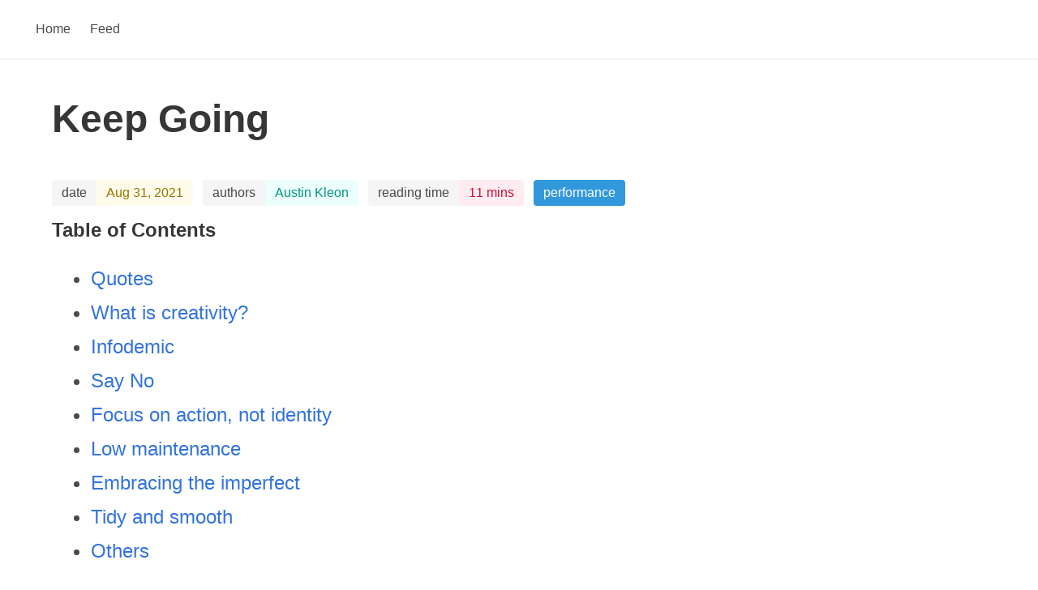

--- FILE ---
content_type: text/html; charset=utf-8
request_url: https://books.sayan.ee/keep-going
body_size: 6174
content:
<!DOCTYPE html>
<html>
<head>
  <meta charset="utf-8">
  <meta http-equiv="X-UA-Compatible" content="IE=edge">
  <meta name="viewport" content="width=device-width, initial-scale=1, maximum-scale=1">
  <title>Keep Going</title>
  <meta name="description" content="Table of Contents">

  <meta name="viewport" content="width=device-width, initial-scale=1">
  <link rel="canonical" href="https://books.sayan.ee/keep-going">
  <link rel="alternate" type="application/rss+xml" title="Books" href="https://books.sayan.ee/feed.xml">
  <link rel="stylesheet" href="//cdnjs.cloudflare.com/ajax/libs/bulma/0.9.1/css/bulma.min.css">
  <style>
    body.has-navbar-fixed-top { padding-top: 4.5rem; }
  </style>
</head>

<body class="has-navbar-fixed-top">
  <nav class="navbar is-spaced has-shadow is-fixed-top" role="navigation" aria-label="main navigation">
  <div id="navbarBasicExample" class="navbar-menu">
    <div class="navbar-start">
      <a class="navbar-item" href="/">
        Home
      </a>

      <a class="navbar-item" href="/feed.xml">
        Feed
      </a>
    </div>
  </div>
</nav>

  <section class="is-medium">
    <div class="container">
      <div class="content is-large">
        <h1 class="title my-6">Keep Going</h1>

        <div class="field is-grouped is-grouped-multiline">
          <div class="control">
            <div class="tags has-addons">
              <span class="tag is-medium is-light">date</span>
              <span class="tag is-medium is-light is-warning">Aug 31, 2021</span>
            </div>
          </div>

          
          <div class="control">
            <div class="tags has-addons">
              <span class="tag is-medium is-light">authors</span>
              <span class="tag is-medium is-primary is-light">Austin Kleon</span>
            </div>
          </div>
          

          <div class="control">
            <div class="tags has-addons">
              <span class="tag is-medium is-light">reading time</span>
              
              
                <span class="tag is-medium is-danger is-light">11 mins</span>
              
            </div>
          </div>

          
          
            
            
              
              <div class="control">
                <div class="tags">
                  <span class="tag is-medium is-info">performance</span>
                </div>
              </div>
              
            
          
        </div>

        <!-- START doctoc generated TOC please keep comment here to allow auto update -->
<!-- DON'T EDIT THIS SECTION, INSTEAD RE-RUN doctoc TO UPDATE -->
<p><strong>Table of Contents</strong></p>

<ul>
  <li><a href="#quotes">Quotes</a></li>
  <li><a href="#what-is-creativity">What is creativity?</a></li>
  <li><a href="#infodemic">Infodemic</a></li>
  <li><a href="#say-no">Say No</a></li>
  <li><a href="#focus-on-action-not-identity">Focus on action, not identity</a></li>
  <li><a href="#low-maintenance">Low maintenance</a></li>
  <li><a href="#embracing-the-imperfect">Embracing the imperfect</a></li>
  <li><a href="#tidy-and-smooth">Tidy and smooth</a></li>
  <li><a href="#others">Others</a></li>
</ul>

<!-- END doctoc generated TOC please keep comment here to allow auto update -->

<h2 id="quotes">Quotes</h2>

<p>What is a daily routine?</p>

<blockquote>
  <p>“One’s daily routine is a highly idiosyncratic <strong>collection of compromises, neuroses, and superstitions</strong>,” Currey writes, “<strong>built up through trial and error and subject to a variety of external conditions</strong>.”</p>
</blockquote>

<h2 id="what-is-creativity">What is creativity?</h2>

<p>Acceptance</p>

<blockquote>
  <p>Everything got better for me when I made peace with the fact that it might not ever get easier. The world is crazy. <strong>Creative work is hard. Life is short and art is long.</strong></p>
</blockquote>

<p>Not linear</p>

<blockquote>
  <p>The reason is this: <strong>The creative life is not linear. It’s not a straight line from point A to point B. It’s more like a loop, or a spiral, in which you keep coming back to a new starting point after every project.</strong> No matter how successful you get, no matter what level of achievement you reach, you will never really “arrive.” Other than death, there is no finish line or retirement for the creative person.</p>
</blockquote>

<p>A daily routine</p>

<blockquote>
  <p>The truly prolific artists I know always have that question answered, because they have figured out a daily practice — <strong>a repeatable way of working that insulates them from success, failure, and the chaos of the outside world</strong>.</p>
</blockquote>

<p>Control the controllable</p>

<blockquote>
  <p>We have so little control over our lives. <strong>The only thing we can really control is what we spend our days on.</strong> What we work on and how hard we work on it.</p>
</blockquote>

<p>It’s a groundhog day every day - how can you make it better?</p>

<blockquote>
  <p>pretend you’re starring in your own remake of Groundhog Day: <strong>Yesterday’s over, tomorrow may never come, there’s just today and what you can do with it.</strong></p>
</blockquote>

<p>Waking up with more work to do</p>

<blockquote>
  <p>The creative journey is not one in which you’re crowned the triumphant hero and live happily ever after. <strong>The real creative journey is one in which you wake up every day, like Phil, with more work to do.</strong></p>
</blockquote>

<p>Schedule + showing up</p>

<blockquote>
  <p>The secret to writing under all those conditions was having a schedule and sticking to it.</p>
</blockquote>

<p>Every routine is different</p>

<blockquote>
  <p>It’s undeniably fun to read about the routines and rituals of creative people, but what becomes clear after a while is that <strong>there is no perfect, universal routine for creative work</strong>.</p>
</blockquote>

<p>The constraints of routine are helpful</p>

<blockquote>
  <p>A little imprisonment—if it’s of your own making—can set you free. <strong>Rather than restricting your freedom, a routine gives you freedom by protecting you from the ups and downs of life and helping you take advantage of your limited time, energy, and talent</strong>. A routine establishes good habits that can lead to your best work.</p>
</blockquote>

<p>Just show up and start!</p>

<blockquote>
  <p>“The simple thing I’ve learned over the years is just to have a starting point and once you have a starting point the work seems to make itself,”</p>
</blockquote>

<p>Before going to bed</p>

<blockquote>
  <p>Before you go to bed, <strong>make a list of anything you did accomplish, and write down a list of what you want to get done tomorrow</strong>. Then forget about it. Hit the pillow with a clear mind. Let your subconscious work on stuff while you’re sleeping.</p>
</blockquote>

<p>Treat every day like a seperate compartment</p>

<blockquote>
  <p>Every day is like a blank page: When you’re finished filling it, you can save it, you can crumple it up, or you can slide it into the recycling bin and let it be. Only time will tell you what it was worth.</p>
</blockquote>

<p>Going public and then private</p>

<blockquote>
  <p>You must retreat from the world long enough to think, practice your art, and bring forth something worth sharing with others. You must play a little hide-and-seek in order to produce something worth being found.</p>
</blockquote>

<h2 id="infodemic">Infodemic</h2>

<p>Inviting chaos and anxiety</p>

<blockquote>
  <p>There’s almost <strong>nothing in the news that any of us need to read in the first hour of the day</strong>. When you reach for your phone or your laptop upon waking, you’re immediately inviting anxiety and chaos into your life.</p>
</blockquote>

<p>Reading distant and past news instead of focusing on the here and now</p>

<blockquote>
  <p>“To <strong>read of things distant and sounding</strong> betrays us into slighting these which are then apparently near and small.” He decided his attention was too valuable, and gave up reading the weekly Tribune.</p>
</blockquote>

<p>What does a smartphone take away?</p>

<blockquote>
  <p>“The phone gives us a lot but it takes away three key elements of discovery: <strong>loneliness, uncertainty, and boredom</strong>. Those have always been where creative ideas come from.” —Lynda Barry</p>
</blockquote>

<p>Solution</p>

<blockquote>
  <p><strong>Airplane mode</strong> is not just a setting on your phone: It can be a whole way of life.</p>
</blockquote>

<h2 id="say-no">Say No</h2>

<p>How to say NO</p>

<blockquote>
  <p>In her piece “How to Graciously Say No to Anyone,” Alexandra Franzen suggests the following: <strong>Thank the sender for thinking of you, decline, and, if you can, offer another form of support.</strong></p>
</blockquote>

<p>FOMO vs JOMO</p>

<blockquote>
  <p><strong>Social media has created a human phenomenon called FOMO</strong>: the Fear Of Missing Out. It’s the sense, scrolling through your feeds, that everybody out there is having a much better time than you are. The only antidote is <strong>JOMO: the Joy Of Missing Out</strong>.</p>
</blockquote>

<p>Yes to my art and sanity</p>

<blockquote>
  <p>Saying “no” to the world can be really hard, but sometimes it’s the only way to say “yes” to your art and your sanity.</p>
</blockquote>

<h2 id="focus-on-action-not-identity">Focus on action, not identity</h2>

<p>Say the verb, not the noun</p>

<blockquote>
  <p>Lots of people want to be the <strong>noun without doing the verb</strong>. They want the job title without the work.</p>
</blockquote>

<p>Do the verb</p>

<blockquote>
  <p>Let go of the thing that you’re trying to be (the noun), and focus on the actual work you need to be doing (the verb). <strong>Doing the verb will take you someplace further and far more interesting.</strong></p>
</blockquote>

<p>The bane of the job title</p>

<blockquote>
  <p>Job titles can mess you up. Job titles, if they’re taken too seriously, will make you feel like you need to work in a way that befits the title, not the way that fits the actual work. Job titles can also restrict the kinds of work that you feel like you can do.</p>
</blockquote>

<h2 id="low-maintenance">Low maintenance</h2>

<p>Retain playfulness - don’t focus on the results and numbers</p>

<blockquote>
  <p>The great artists are able to retain this sense of playfulness throughout their careers. Art and the artist both suffer most when the artist gets too heavy, too focused on results.</p>
</blockquote>

<p>Always do art for yourself</p>

<blockquote>
  <p>When you start making a living from your work, <strong>resist the urge to monetize every single bit of your creative practice</strong>. Be sure there’s at least a tiny part of you that’s off-limits to the marketplace. Some little piece that you keep for yourself.</p>
</blockquote>

<p>Low overhead</p>

<blockquote>
  <p>And remember: If you want maximum artistic freedom, keep your overhead low. A free creative life is not about living within your means, it’s about <strong>living below your means</strong>.</p>
</blockquote>

<p>Formula</p>

<ul>
  <li>Do what you love + low overhead = a good life</li>
  <li>Do what you love” + I deserve nice things = a time bomb.</li>
</ul>

<p>Don’t focus on the metrics</p>

<blockquote>
  <p>It’s easy to become as obsessed with online metrics as money. It can then be tempting to use those metrics to decide what to work on next, without taking into account how shallow those metrics really are.</p>
</blockquote>

<p>Anecdote to going viral</p>

<blockquote>
  <p>I’ll often post something I loved making that took me forever and crickets chirp. I’ll post something else I think is sort of lame that took me no effort and it will go viral. <strong>If I let those metrics run my personal practice, I don’t think my heart could take it very long.</strong></p>
</blockquote>

<p>Post and then take a break</p>

<blockquote>
  <p>Increase the time between your sharing and receiving feedback. Post something and don’t check the response for a week. Turn off the analytics for your blog and write about whatever you want. Download a browser plug-in that makes the numbers disappear from social media.</p>
</blockquote>

<p>Too scared of numbers?</p>

<blockquote>
  <p>Try it: If you’re bummed out and hating your work, pick somebody special in your life and <strong>make something for them</strong>. If you have a big audience, <strong>make them something special and give it away</strong>.</p>
</blockquote>

<p>Find magic in the mundane</p>

<blockquote>
  <p>Really great artists are able to find magic in the mundane. Most of my favorite artists made extraordinary art out of ordinary circumstances and materials.</p>
</blockquote>

<p>Protect your attention</p>

<blockquote>
  <p>Your attention is one of the most valuable things you possess, which is why everyone wants to steal it from you. First you must protect it, and then you must point it in the right direction.</p>
</blockquote>

<p>Reread your diaries</p>

<blockquote>
  <p>I’ve found that rereading doubles the power of a diary because <strong>I’m then able to discover my own patterns, identify what I really care about, and know myself better.</strong></p>
</blockquote>

<p>A logbook</p>

<blockquote>
  <p>When you have <strong>a system for going back through your work, you can better see the bigger picture of what you’ve been up to</strong>, and what you should do next.</p>
</blockquote>

<h2 id="embracing-the-imperfect">Embracing the imperfect</h2>

<blockquote>
  <p>We’re all complicated. We all have personal shortcomings. We’re all a little creepy, to a certain degree. If we didn’t believe that we could be a little better in our art than we are in our lives, then what, really, would be the point of art?</p>
</blockquote>

<blockquote>
  <p>“The test of a first-rate intelligence is the ability to hold two opposed ideas in the mind at the same time, and still retain the ability to function. One should, for example, be able to see that things are hopeless and yet be determined to make them otherwise.” —F. Scott Fitzgerald</p>
</blockquote>

<h2 id="tidy-and-smooth">Tidy and smooth</h2>

<p>Planning and preparing</p>

<blockquote>
  <p>French chefs practice something called mise en place, which means “set in place.” It’s about planning and preparation: making sure all the ingredients and tools you need are ready before you set to work.</p>
</blockquote>

<p>Keeping things ready</p>

<blockquote>
  <p>We don’t have to keep our spaces perfectly clean and tidy. We just have to keep them ready for when we want to work.</p>
</blockquote>

<p>Organized and messy</p>

<blockquote>
  <p>Keep your tools organized and your materials messy. “Keep your tools very organized so you can find them,” he says. “Let the materials cross-pollinate in a mess.</p>
</blockquote>

<h2 id="others">Others</h2>

<p>Night</p>

<blockquote>
  <p>When you sleep, your body literally flushes out the junk in your head. Neuroscientists have explained that cerebrospinal fluid in your brain starts flowing more rapidly when you sleep, clearing out the toxins and bad proteins that build up in your brain cells.</p>
</blockquote>

<p>Outdoors</p>

<blockquote>
  <p>If we do not get outside, if we do not take a walk out in the fresh air, we do not see our everyday world for what it really is, and we have no vision of our own with which to combat disinformation.</p>
</blockquote>

<p>Change and observe</p>

<blockquote>
  <p>You have to pay attention to the rhythms and cycles of your creative output and learn to be patient in the off-seasons. You have to give yourself time to change and observe your own patterns.</p>
</blockquote>

<p>We all have our times</p>

<blockquote>
  <p>Our lives, too, have different seasons. Some of us blossom at a young age; others don’t blossom until old age. Our culture mostly celebrates early successes, the people who bloom fast.</p>
</blockquote>

<p>Momento Mori</p>

<blockquote>
  <p>But we’re all headed toward the same end. No matter what, this, too, shall pass, and they shall pass, too. I take comfort in that.</p>
</blockquote>

<p>Being born is already a miracle</p>

<blockquote>
  <p>Every day is a potential seed that we can grow into something beautiful. There’s no time for despair. “The thing to rejoice in is the fact that one had the good fortune to be born,” said the poet Mark Strand. “The odds against being born are astronomical.”</p>
</blockquote>

      </div>
    </div>
  </section>
<script defer src="https://static.cloudflareinsights.com/beacon.min.js/vcd15cbe7772f49c399c6a5babf22c1241717689176015" integrity="sha512-ZpsOmlRQV6y907TI0dKBHq9Md29nnaEIPlkf84rnaERnq6zvWvPUqr2ft8M1aS28oN72PdrCzSjY4U6VaAw1EQ==" data-cf-beacon='{"version":"2024.11.0","token":"d8b54283957d479880df62342e2e8d1d","r":1,"server_timing":{"name":{"cfCacheStatus":true,"cfEdge":true,"cfExtPri":true,"cfL4":true,"cfOrigin":true,"cfSpeedBrain":true},"location_startswith":null}}' crossorigin="anonymous"></script>
</body>
</html>
